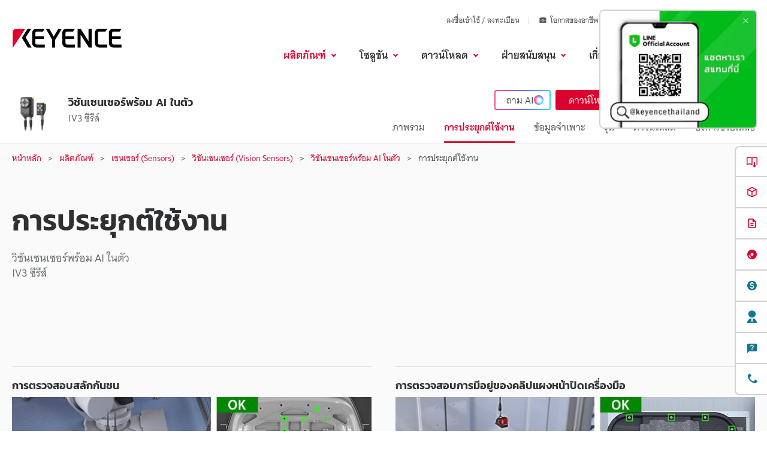

--- FILE ---
content_type: text/css;charset=utf-8
request_url: https://use.typekit.net/ddq4idm.css
body_size: 578
content:
/*
 * The Typekit service used to deliver this font or fonts for use on websites
 * is provided by Adobe and is subject to these Terms of Use
 * http://www.adobe.com/products/eulas/tou_typekit. For font license
 * information, see the list below.
 *
 * kanit:
 *   - http://typekit.com/eulas/00000000000000007735b8da
 *   - http://typekit.com/eulas/00000000000000007735b8de
 *   - http://typekit.com/eulas/00000000000000007735b8e0
 * thongterm:
 *   - http://typekit.com/eulas/00000000000000007735caaa
 *   - http://typekit.com/eulas/00000000000000007735cab3
 *
 * © 2009-2026 Adobe Systems Incorporated. All Rights Reserved.
 */
/*{"last_published":"2024-03-26 06:01:28 UTC"}*/

@import url("https://p.typekit.net/p.css?s=1&k=ddq4idm&ht=tk&f=40504.40508.40510.43776.43778&a=157139693&app=typekit&e=css");

@font-face {
font-family:"kanit";
src:url("https://use.typekit.net/af/0f51ba/00000000000000007735b8da/30/l?primer=55460fc0f9c0872d8fb7cf48aa74998707c06bdf202865a7c23f10c82ea380b1&fvd=n4&v=3") format("woff2"),url("https://use.typekit.net/af/0f51ba/00000000000000007735b8da/30/d?primer=55460fc0f9c0872d8fb7cf48aa74998707c06bdf202865a7c23f10c82ea380b1&fvd=n4&v=3") format("woff"),url("https://use.typekit.net/af/0f51ba/00000000000000007735b8da/30/a?primer=55460fc0f9c0872d8fb7cf48aa74998707c06bdf202865a7c23f10c82ea380b1&fvd=n4&v=3") format("opentype");
font-display:swap;font-style:normal;font-weight:400;font-stretch:normal;
}

@font-face {
font-family:"kanit";
src:url("https://use.typekit.net/af/0122a6/00000000000000007735b8de/30/l?primer=55460fc0f9c0872d8fb7cf48aa74998707c06bdf202865a7c23f10c82ea380b1&fvd=n6&v=3") format("woff2"),url("https://use.typekit.net/af/0122a6/00000000000000007735b8de/30/d?primer=55460fc0f9c0872d8fb7cf48aa74998707c06bdf202865a7c23f10c82ea380b1&fvd=n6&v=3") format("woff"),url("https://use.typekit.net/af/0122a6/00000000000000007735b8de/30/a?primer=55460fc0f9c0872d8fb7cf48aa74998707c06bdf202865a7c23f10c82ea380b1&fvd=n6&v=3") format("opentype");
font-display:swap;font-style:normal;font-weight:600;font-stretch:normal;
}

@font-face {
font-family:"kanit";
src:url("https://use.typekit.net/af/dcef0a/00000000000000007735b8e0/30/l?primer=55460fc0f9c0872d8fb7cf48aa74998707c06bdf202865a7c23f10c82ea380b1&fvd=n7&v=3") format("woff2"),url("https://use.typekit.net/af/dcef0a/00000000000000007735b8e0/30/d?primer=55460fc0f9c0872d8fb7cf48aa74998707c06bdf202865a7c23f10c82ea380b1&fvd=n7&v=3") format("woff"),url("https://use.typekit.net/af/dcef0a/00000000000000007735b8e0/30/a?primer=55460fc0f9c0872d8fb7cf48aa74998707c06bdf202865a7c23f10c82ea380b1&fvd=n7&v=3") format("opentype");
font-display:swap;font-style:normal;font-weight:700;font-stretch:normal;
}

@font-face {
font-family:"thongterm";
src:url("https://use.typekit.net/af/0647fa/00000000000000007735caaa/30/l?primer=55460fc0f9c0872d8fb7cf48aa74998707c06bdf202865a7c23f10c82ea380b1&fvd=n4&v=3") format("woff2"),url("https://use.typekit.net/af/0647fa/00000000000000007735caaa/30/d?primer=55460fc0f9c0872d8fb7cf48aa74998707c06bdf202865a7c23f10c82ea380b1&fvd=n4&v=3") format("woff"),url("https://use.typekit.net/af/0647fa/00000000000000007735caaa/30/a?primer=55460fc0f9c0872d8fb7cf48aa74998707c06bdf202865a7c23f10c82ea380b1&fvd=n4&v=3") format("opentype");
font-display:swap;font-style:normal;font-weight:400;font-stretch:normal;
}

@font-face {
font-family:"thongterm";
src:url("https://use.typekit.net/af/4fdbd7/00000000000000007735cab3/30/l?primer=55460fc0f9c0872d8fb7cf48aa74998707c06bdf202865a7c23f10c82ea380b1&fvd=n7&v=3") format("woff2"),url("https://use.typekit.net/af/4fdbd7/00000000000000007735cab3/30/d?primer=55460fc0f9c0872d8fb7cf48aa74998707c06bdf202865a7c23f10c82ea380b1&fvd=n7&v=3") format("woff"),url("https://use.typekit.net/af/4fdbd7/00000000000000007735cab3/30/a?primer=55460fc0f9c0872d8fb7cf48aa74998707c06bdf202865a7c23f10c82ea380b1&fvd=n7&v=3") format("opentype");
font-display:swap;font-style:normal;font-weight:700;font-stretch:normal;
}

.tk-kanit { font-family: "kanit",sans-serif; }
.tk-thongterm { font-family: "thongterm",sans-serif; }


--- FILE ---
content_type: image/svg+xml
request_url: https://www.keyence.co.th/img/core/line.svg
body_size: 477
content:
<svg xmlns="http://www.w3.org/2000/svg" width="24" height="24" viewBox="0 0 24 24"><path d="M5.411,0H18.589A5.411,5.411,0,0,1,24,5.411V18.589A5.411,5.411,0,0,1,18.589,24H5.411A5.411,5.411,0,0,1,0,18.589V5.411A5.411,5.411,0,0,1,5.411,0Z" fill="#06c755"/><g transform="translate(3.996 4.376)"><path d="M869.282,504.838c0-3.58-3.589-6.493-8-6.493s-8,2.913-8,6.493c0,3.21,2.847,5.9,6.692,6.406.261.056.615.172.705.395a1.644,1.644,0,0,1,.026.723s-.094.565-.114.685c-.035.2-.161.791.693.431a25.838,25.838,0,0,0,6.287-4.646h0A5.778,5.778,0,0,0,869.282,504.838Z" transform="translate(-853.279 -498.345)" fill="#fff"/><g transform="translate(2.625 4.763)"><path d="M1001.553,565.653H999.3a.153.153,0,0,1-.153-.153v0h0v-3.486h0v0a.153.153,0,0,1,.153-.153h2.248a.153.153,0,0,1,.153.153v.567a.153.153,0,0,1-.153.153h-1.528v.589h1.528a.153.153,0,0,1,.153.153v.567a.153.153,0,0,1-.153.153h-1.528v.589h1.528a.153.153,0,0,1,.153.153v.568A.153.153,0,0,1,1001.553,565.653Z" transform="translate(-990.836 -561.855)" fill="#06c755"/><path d="M890.679,565.653a.153.153,0,0,0,.153-.153v-.568a.153.153,0,0,0-.153-.153h-1.528v-2.772a.153.153,0,0,0-.153-.153h-.567a.153.153,0,0,0-.153.153V565.5h0v0a.153.153,0,0,0,.153.153h2.248Z" transform="translate(-888.278 -561.855)" fill="#06c755"/><rect width="0.873" height="3.798" rx="0.437" transform="translate(3.034)" fill="#06c755"/><path d="M950.811,561.855h-.567a.153.153,0,0,0-.153.153v2.074l-1.6-2.158-.012-.016h0l-.009-.01,0,0-.008-.007,0,0-.008-.006,0,0-.008,0,0,0-.009,0-.005,0-.009,0H948.4l-.009,0H947.8a.153.153,0,0,0-.153.153V565.5a.153.153,0,0,0,.153.153h.567a.153.153,0,0,0,.153-.153v-2.074l1.6,2.16a.157.157,0,0,0,.039.038h0l.01.006,0,0,.007,0,.008,0,0,0,.011,0h0a.157.157,0,0,0,.04.005h.564a.153.153,0,0,0,.153-.153v-3.492A.153.153,0,0,0,950.811,561.855Z" transform="translate(-943.193 -561.855)" fill="#06c755"/></g></g></svg>

--- FILE ---
content_type: application/javascript
request_url: https://www.keyence.co.th/js/common/usersettings.js?var=20250514090929
body_size: 4602
content:
/**
 * $Rev: 1089 $
 */

var kpi_siteSettings = {
    siteId: 13,
    siteLang: 'th-TH'
};

var suz_LanguagePath = "";

/* == start Allowed only change in this area ==========================================================================*/
var kpi_usersettings = {

		SmoothScrollSpd:800/* Initial Value of Smooth Scroll Speed */

		,BacisCarouselMvSpd:600/* Initial Value of Basic Carousel Moving Speed */

		,InnerContentsCarouselMvSpd:800/* Initial Value of Frame Carousel in Contents Moving Speed */

		,FrameCarouselMvSpd:600/* Initial Value of Cross Type Navigation & Local Navigation Carousel Moving Speed */

		,CrossTypeOCSpd:600/* Initial Value of Cross Type Navigation Opening and Closing Speed */

		,CrossTypeChangeSpd:150/* Initial Value of CrossType Type Change Speed */

		,FormPullDownShowSpd:150/* Initial Value of Custom Pulldown Show Speed */

		,FormPullDownHideSpd:150/* Initial Value of Custom Pulldown Hide Speed */

		,ModalOpenSpd:300/* Initial Value of Modal Windows Open Speed */

		,SelectModelsLimitNum:10/* Initial Value of Select Models Limit Number */

		,KeyVisualSlideSpd:800/* Initial Value of Key Visual Slide Speed */

		,KeyVisualSlideStopTime:4000/* Initial Value of Key Visual Slide Stop Time */

		,KeyVisualSlideEasing:'easeInOutQuart'/* Default Easing for Key Visual Slider */

		,DeleteBtnFadeInSpd:500/* Initial Value of Delete Button Fade In Speed */

		,DeleteBtnFadeOutSpd:300/* Initial Value of Delete Button Fade Out Speed */

		/* Use Mega Menu */
		,MegaMenuRowsNum:16/* Initial Value of number of rows in columns entering by Mega Menu. */

		,MegaMenuRollOverDelay:0/* Initial Value of On Mouse Enter Global Navigation Open Delay Time */

		,MegaMenuRollOutDelay:0/* Initial Value of On Mouse Leave Global Navigation Close Delay Time */

		,MegaMenuSlideDownSpd:0/* Initial Value of Mega Menu Content Slide Down Speed */

		,MegaMenuFadeInSpd:0/* Initial Value of Mega Menu Content Fade In Speed */

		,MegaMenuFadeOutSpd:0/* Initial Value of Mega Menu Content Fade Out Speed */

		,MegaMenuSlideEasing:'easeInExpo'/* Default Easing for Mega Menu Slide Up and Down */

		/* Use Cart */
		,CartOCSpd:400/* Initial Value of Cart Slide Up and Down Speed */

		,CartItemFadeInSpd:600/* Initial Value of Cart Item Fade In Speed */

        ,CartItemFadeOutSpd:600/* Initial Value of Cart Item Fade Out Speed */

		,CartSlideEasing:'easeOutQuint'/* Default Easing for Cart Slide Up and Down */

        ,DownloadItemMaxFileSize: 52428800 /* Max File size of Download Items (50Mbyte)*/

        ,AjaxTimeoutSeconds: 5000  /* Initial Value of Ajax Timeout milli seconds */

		/* Top Page */
		,NewsCarouselStopTime:7/* Initial Value of News Carousel Slide Stop Time *This is the number of seconds */

		,NewsCarouselSlideSpd:1200/* Initial Value of News Carousel Slide Speed */

		,NewsCarouselEasing:'easeInExpo'/* Default Easing for News Carousel */

		/* My Keyence */
		,MoreViewNum:10/* Initial Value of Displayed Per Click More View Button */

		,ViewMoreFadeInSpd:500/* Initial Value of Related View More Fade In Speed */

		,ViewMoreFadeOutSpd:300/* Initial Value of Related View More Fade Out Speed */

        ,DownloadPopupOpenDelay:2000/* Initial Value of Download Popup Open Delay */

        ,DownloadRecommendPopupOpenDelay:2000/* Initial Value of Download Recommend Popup Open Delay */

        ,RecommendPopupOpenedCountLimit:1/* Initial Value of Download Recommend Popup Opened Count Limit */

		/* Use Certified Models */
		,CertifiedModelsRowsNum:16/* Initial Value of number of rows in columns entering by Certified Models */

		/* eNews Popup */
		,enewscount:1/* Initial Value of condition pop-up opens */
		,enewslimit:1/* Initial Value of period for does not appear*/

};
/* == end Allowed only change in this area ==========================================================================*/


/* Need to be translate */
var kpi_translation = {
		New:"ใหม่"
		,Discontinued: "ยกเลิกการผลิต"
		,ViewAllSeries:"เลือกทุกซีรีส์"
		,ImageLoadErrorMsg:"การโหลดภาพนี้ล้มเหลว"
		,ContentLoadErrorMsg:"การโหลดเนื้อหานี้ล้มเหลว"
		,SelectRegionMsg:"เลือกพื้นที่ / ภาษา"
		,CartLimitErrorMsg:'จำนวนถึงขีดจำกัดแล้ว โปรดกด &quot;เริ่มการดาวน์โหลด&quot;'
		,ProductCategory: 'ประเภทผลิตภัณฑ์'
		,SelectUnselectedMsg: '-- เลือกหนึ่งข้อ --'
        ,DownloadList: 'รายการดาวน์โหลด'
        ,Amount: 'จำนวน'
        ,Selected: 'เลือก'
        ,SelectedTxt: 'selected'
        ,Total: 'รวม'
        ,MB: 'MB'
        ,Open: 'เปิด'
        ,Close: 'ปิด'
        ,DeleteAllItem: 'ลบทั้งหมด'
        ,LicenseAgreement: 'ข้อตกลงสิทธิ์การใช้งาน'
        ,SoftwareLicenseAgreementTitle: 'ซอฟต์แวร์'
        ,CadLicenseAgreementTitle: 'CAD'
        ,ProgressToDownload: 'เริ่มการดาวน์โหลด'
        ,DeleteAllItemConfirmMessage: 'คุณต้องการลบสินค้าทั้งหมดในรถเข็นหรือไม่'
		,ServerConnectErrorMessage: 'ขออภัย เกิดข้อผิดพลาด'
		,RefineSearchOpen: 'กำหนดให้ผลลัพธ์แคบลง'
		,RefineSearchClose: 'ซ่อนเกณฑ์การค้นหา'
		,DescriptionLabel: 'คำอธิบาย'
		,OSLabel: '[OS]'
		,VersionLabel: '[เวอร์ชัน]'
		,LastUpdateDateLabel: '[อัพเดทล่าสุด]'
        ,MyKeyenceEnqPopupHeading: "ขอบคุณสำหรับการดาวน์โหลด<br>หากคุณมีคําถามเพิ่มเติม"
};


/** file type id setting **/
var kpi_fileTypeSettings = {
    '2D-DXF': 29,
    '2D-MICROCADAM': 30,
    '3D-IGES': 31,
    '3D-STEP': 32,
    '3D-Parasolid': 33,
    '3D-Acis': 34,
    '3D-SolidWorks': 35,
    '3D-CATIA': 36,
    '3D-INVENTOR': 37,
    'EPLAN': 69
};

/** language id setting **/
var kpi_languageSettings = {
    siteLang: ['th-TH'],
    lang: {
        'th-TH': 'ภาษาไทย',
        'en-GB': 'ภาษาอังกฤษ',
        'ja-JP': 'ภาษาญี่ปุ่น',
        'zh-TW': 'ภาษาจีน',
        'zh-CN': 'จีนตัวย่อ',
        'de-DE': 'ภาษาเยอรมัน',
        'fr-FR': 'ภาษาฝรั่งเศส',
        'it-IT': 'ภาษาอิตาลี',
        'es-MX': 'ภาษาสเปน',
        'en-US': 'ภาษาอังกฤษ (US)',
        'cs-CZ': 'ภาษาเชค',
        'nl-NL': 'ภาษาดัทช์',
        'hu-HU': 'ภาษาฮังการี',
        'ko-KR': 'ภาษาเกาหลี',
        'pl-PL': 'ภาษาโปแลนด์',
        'pt-BR': 'ภาษาโปรตุเกส',
        'ru-RU': 'ภาษารัสเซีย',
        'sk-SK': 'ภาษาสโลวาเกีย',
        'id-ID': 'ภาษาอินโดนีเซีย',
        'vi-VN': 'ภาษาเวียดนาม',
        'ro-RO': 'ภาษาโรมาเนีย',
        'sl-SI': 'ภาษาสโลวีเนีย'
    },
    lang1: {
        'th-TH': 'ภาษาไทย',
        'en-GB': 'ภาษาอังกฤษ',
        'ja-JP': 'ภาษาญี่ปุ่น',
        'zh-TW': 'ภาษาจีน',
        'zh-CN': 'จีนตัวย่อ',
        'de-DE': 'ภาษาเยอรมัน',
        other: 'อื่นๆ'
    },
    lang2: {
        'fr-FR': 'ภาษาฝรั่งเศส',
        'it-IT': 'ภาษาอิตาลี',
        'es-MX': 'ภาษาสเปน',
        'en-US': 'ภาษาอังกฤษ (US)',
        'cs-CZ': 'ภาษาเชค',
        'nl-NL': 'ภาษาดัทช์',
        'hu-HU': 'ภาษาฮังการี',
        'ko-KR': 'ภาษาเกาหลี',
        'pl-PL': 'ภาษาโปแลนด์',
        'pt-BR': 'ภาษาโปรตุเกส',
        'ru-RU': 'ภาษารัสเซีย',
        'sk-SK': 'ภาษาสโลวาเกีย',
        'id-ID': 'ภาษาอินโดนีเซีย',
        'vi-VN': 'ภาษาเวียดนาม',
        'ro-RO': 'ภาษาโรมาเนีย',
        'sl-SI': 'ภาษาสโลวีเนีย'
    }
};

/* Loading Files
-------------------------------------------------------- */
var kpi_loadingfiles = {
	RegionSelectHtml:suz_LanguagePath+"/modal/region-language-selector/"
	,PrintCss:"/css/common/print.css"
	,GroupTypeListJson:"/data/group_type_list.json"
	,GroupTypeListJsonV2:"/data/group-type-list.json"
	,AboutUsHtml:suz_LanguagePath+"/data/megamenu-about-us.html"
	,ProductsHtml:suz_LanguagePath+"/data/megamenu-products.html"
	,SolutionHtml:suz_LanguagePath+"/data/megamenu-solutions.html"
	,DownloadsHtml:suz_LanguagePath+"/data/megamenu-downloads.html"
	,SupportHtml:suz_LanguagePath+"/data/megamenu-support.html"
	,IndustryApplication:"/data/industry_application_products.json"
	,RollArea:"/data/rollarea.json"
	,enewshtml:"/img/popup/popup_notification_thailand_01.jpg"
};

var kpi_cartsettings = {
    thumbnailPath: "/img/asset/"
    ,cartApiUrl:""    /* value unchangeable.  */
    ,cartApiMethodAddCart:"/ajax/cart/addCart/"
    ,cartApiMethodRemoveCart:"/ajax/cart/removeCart/"
    ,cartApiMethodRemoveAllCart:"/ajax/cart/removeAllCart/"
    ,cartApiMethodAllAssetInfo:"/ajax/cart/allAssetInfo/"
    ,cartApiMethodServerErrorMsg:"/ajax/cart/serverErrorMsg/"
    ,downloadLicenseSoft:suz_LanguagePath+"/modal/downloads/license-agree/software/"
    ,downloadLicenseCad:suz_LanguagePath+"/modal/downloads/license-agree/cad/"
    ,downloadUrl:"/download/downloadCart/"
};

var kpi_downloadListSettings = {
    listApiUrl:""
    ,listApiMethodRemoveList:"/ajax/downloadList/removeDownloadList/"
};

/* external files domain
 -------------------------------------------------------- */
var kpi_currentDomain = "";/* value unchangeable.  */

var kpi_cookiesettings = {
    cookieDomain: ".keyence.co.th"
    ,cookieNameDownloadAgreement:"download_agreement"
    ,cookieNameCartMode:"cart_mode"
    ,cookieNameHasAddToList:"has_addToList"
};

/** loading files For crossdomain(search site) */
var kpi_mf_modalsettings = {
    downloadLicenseSoftHtml:""
    ,downloadLicenseCadHtml:""
    ,RegionSelectHtml:""
    ,AboutUsHtml:""
    ,ProductsHtml:""
    ,SolutionHtml:""
    ,DownloadsHtml:""
    ,SupportHtml:""
}

/** domain setting. */
var kpi_originalDomain = "https://www.keyence.co.th";

/** enews popup setting **/
var suz_enews_settings = {
     enewsApiMethodSignUp:"/ajax/popup/index"
    ,enewsApiMethodOptIn:"/ajax/popup/soptionid"
}

/** search Domain and FilePath setting **/
var suz_search_Path = {
     searchDomainRegExp :new RegExp("www-search|china-search")
    ,topPageDecision    :["index","usa.jsp"]
    ,is_subLangPath     : function(path) {
        var result = true;
        switch (path){
            case "en":
            case "jajp":
            case "engb":
            case "enus":
            case "zhcn":
            case "zhtw":
            case "dede":
            case "frfr":
            case "itit":
            case "thth":
            case "eses":
            case "esmx":
            case "cscz":
            case "nlnl":
            case "huhu":
            case "kokr":
            case "plpl":
            case "ptbr":
            case "ruru":
            case "sksk":
            case "idid":
            case "vivn":
            case "msmy":
            case "roro":
            case "slsi":
                break;
            default:
                result = false;
                break;
        }
        return result;
    }
}

var kpi_debug = false;

/**
 * This settings is changed by JavaScript from scripts.js or modalscripts.js.
 * @type {{originalDomain: string, searchDomain: string}}
 */
var kpi_domainSettings = {
	originalDomain:""
	,searchDomain:""
	,isDomain:true
};

var mfsettings = {
	"th_thth": {
		"defaultKeyword": "คุณต้องการค้นหาสิ่งใด",
		"seriesText": "ซีรีส์",
		"modelsText": "รุ่น",
		"defaultSeries": "แสดงรุ่นที่ตรงกับคำค้นหาของคุณ",
		"discontinuedText": "ยกเลิกการผลิต"
	}
};

/**
 * domain setting
 */
var kpi_protocol = location.protocol;
var kpi_host = location.host;

kpi_domainSettings.originalDomain = kpi_protocol + "//" + kpi_host + suz_LanguagePath;

if(0 <= kpi_host.search(suz_search_Path.searchDomainRegExp)) {
	kpi_domainSettings.originalDomain = kpi_protocol + kpi_originalDomain.replace(/^http+s?:/,"");

	kpi_domainSettings.isDomain = false;
	//modal settings For www-search,
	kpi_cartsettings.downloadLicenseCad = kpi_mf_modalsettings.downloadLicenseCadHtml;
	kpi_cartsettings.downloadLicenseSoft = kpi_mf_modalsettings.downloadLicenseSoftHtml;
	kpi_loadingfiles.RegionSelectHtml = kpi_mf_modalsettings.RegionSelectHtml;
	kpi_loadingfiles.AboutUsHtml = kpi_mf_modalsettings.AboutUsHtml;
	kpi_loadingfiles.ProductsHtml = kpi_mf_modalsettings.ProductsHtml;
	kpi_loadingfiles.SolutionHtml = kpi_mf_modalsettings.SolutionHtml;
	kpi_loadingfiles.DownloadsHtml = kpi_mf_modalsettings.DownloadsHtml;
	kpi_loadingfiles.SupportHtml = kpi_mf_modalsettings.SupportHtml;
}

//override
kpi_cartsettings.cartApiUrl = kpi_domainSettings.originalDomain;
kpi_downloadListSettings.listApiUrl = kpi_domainSettings.originalDomain;
kpi_currentDomain = kpi_domainSettings.originalDomain;

/** enquete session keep alive */
var suz_enquete_session = 1200000; // 20min

/** Cookie Alert Text */
var kpi_cookie_alert = {
    flag: false,
    text: '',
    btnText: '',
    privacyText: '',
    link: ''
};

/** Career Site Suggest */
var kpi_career_site_suggest = {
    text: 'KEYENCE Thailand - Careers<br><br>You might be visiting other country\'s site.<br>Would you like to select the site for your country?',
    btnText01: 'Continue',
    btnText02: 'Select Site',
    limit: 3
};

/** Menu Conversion */
var kpi_menu_conversion = {
    isShow: true,
    excludedUrl: new RegExp('(^(' + window.suz_LanguagePath + ')?\/ss\/)|(^(' + window.suz_LanguagePath + ')?\/landing\/(?!(lpc\/)))|(\/index_pr\.jsp$)|(^(' + window.suz_LanguagePath + ')?\/products\/.+\/.+\/.+\/(campaign|lp|pr|survey|video)\/)'),
    openDelay: 3000,
    isTelShow: true
};

/** Signin Form password error limit */
var passwordErrorCountMax = 2;
